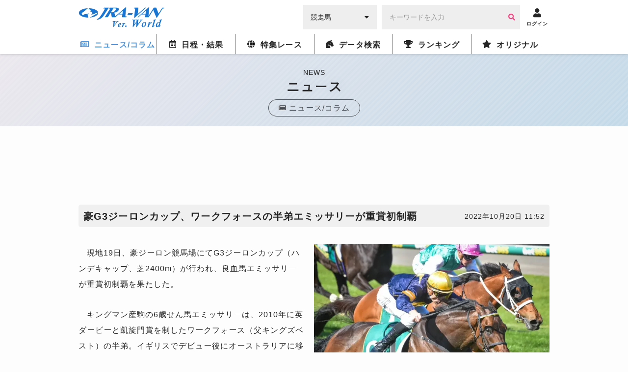

--- FILE ---
content_type: text/html; charset=UTF-8
request_url: https://world.jra-van.jp/news/N0011846/
body_size: 7185
content:
<!doctype html>
	<html lang="ja">
		<head>
			<meta charset="utf-8">
			<title>豪G3ジーロンカップ、ワークフォースの半弟エミッサリーが重賞初制覇 | JRA-VAN World - 海外競馬情報サイト</title>
			<meta name="keywords" content="海外競馬,競馬,レース,動画,インタビュー,ニュース,凱旋門賞,ブリーダーズカップ,日本馬,フランス,アメリカ,イギリス,アイルランド,ドバイ,香港,ドバイミーティング" />
			<meta name="description" content="　現地19日、豪ジーロン競馬場にてG3ジーロンカップ（ハンデキャップ、芝2400m）が行われ、良血馬エミッサリーが重賞初制覇を果たした。
　キングマン産駒の6歳せん馬エミッサリーは、2010年に英ダ" />
			<meta name="twitter:site" content="@JRAVAN_info">
			<meta property="og:locale" content="ja_JP" />
			<meta property="og:title" content="豪G3ジーロンカップ、ワークフォースの半弟エミッサリーが重賞初制覇 | JRA-VAN World - 海外競馬情報サイト">
			<meta property="og:description" content="　現地19日、豪ジーロン競馬場にてG3ジーロンカップ（ハンデキャップ、芝2400m）が行われ、良血馬エミッサリーが重賞初制覇を果たした。
　キングマン産駒の6歳せん馬エミッサリーは、2010年に英ダ">
			<meta property="og:keywords" content="海外競馬,競馬,レース,動画,インタビュー,ニュース,凱旋門賞,ブリーダーズカップ,日本馬,フランス,アメリカ,イギリス,アイルランド,ドバイ,香港,ドバイミーティング">
			<meta property="og:type" content="site"/>
			<meta property="og:site_name" content="JRA-VAN Ver.World - 海外競馬"/>
			<meta property="og:image" content="https://world.jra-van.jp/img/og.png"/>

												<link rel="canonical" href="https://world.jra-van.jp/news/N0011846/">
									<link rel="amphtml" href="https://world.jra-van.jp/news_amp/N0011846/">
							
			
<!-- Google tag (gtag.js) -->
<script async src="https://www.googletagmanager.com/gtag/js?id=G-FV5STSV9NT"></script>
<script>
    window.dataLayer = window.dataLayer || [];
    function gtag(){dataLayer.push(arguments);}
    gtag('js', new Date());

    gtag('config', 'G-FV5STSV9NT');
</script>


<!--共通head-->
<meta name="viewport" content="width=device-width, initial-scale=1.0">
<meta name="theme-color" content="#1976d2">
<meta name="apple-mobile-web-app-capable" content="yes">
<meta name="apple-mobile-web-app-status-bar-style" content="black">
<meta name="apple-mobile-web-app-title" content="JRA-VAN Ver.World">
<link rel="apple-touch-icon" sizes="180x180" href="/apple-touch-icon.png">
<link rel="icon" sizes="192x192" href="/favicon.ico">

<link rel="preconnect" href="https://fonts.googleapis.com">
<link rel="preconnect" href="https://fonts.gstatic.com" crossorigin>
<link href="https://fonts.googleapis.com/css2?family=Zen+Kaku+Gothic+New:wght@400;700&display=swap&text=%E3%83%BC" rel="stylesheet">

<link rel="stylesheet" href="/css/jra-van.css?1754468772">
<!-- fontawesome Version 5.14.0 -->
<link rel="stylesheet" type="text/css" href="/css/webfonts/all.min.css"/>
<!-- /fontawesome Version 5.14.0 -->
<!-- slick Version 1.6.0 -->
<link rel="stylesheet" type="text/css" href="/css/slick/slick.css"/>
<!-- /slic Version 1.6.0 -->
<link rel="stylesheet" type="text/css" href="/css/autocomplete.css"/>



<script type="text/javascript" src="/js/jquery-1.11.3.min.js"></script>
<script type="text/javascript" src="/js/loading.js"></script>

<link rel="manifest" href="/manifest.json">
<script>
	function myinactive() {
		$(".page-menu-lists li").each(function() {
			if($(this).hasClass('nav_off')){
				var menu_href = $(this).find("a").attr('href');

				$(".photo-block-lists li").each(function() {
					var block_href = $(this).find("a").attr('href');
					if(menu_href == block_href){
						$(this).addClass('inactive');
					}
				});

				//			var i = $(this).index();
				//			$(".photo-block-lists li").eq(i-1).addClass('inactive');
			}
		});
	}

//レース特集ソート
function mySort(file) {
	var file_name = $(file);
	console.log(file_name);
	file_name.html(file_name.find("li").get().reverse());
}
</script>
<script src="/js/jquery.lazyload.min.js"></script>

<script async src="https://pagead2.googlesyndication.com/pagead/js/adsbygoogle.js?client=ca-pub-3535094195698091"
        crossorigin="anonymous"></script>		</head>

		<body id="news" class="">
			
			
			<div id="fb-root"></div>
			<script>(function(d, s, id) {
			  var js, fjs = d.getElementsByTagName(s)[0];
			  if (d.getElementById(id)) return;
			  js = d.createElement(s); js.id = id;
			  js.src = "//connect.facebook.net/ja_JP/sdk.js#xfbml=1&version=v2.7";
			  fjs.parentNode.insertBefore(js, fjs);
			}(document, 'script', 'facebook-jssdk'));</script>

			<header id="global-header">
	<div class="header-fix">
	<!-- <div id="header-announce">
		<a href="/covid19/">
			<p>
				<i class="fas fa-info-circle"></i>
				<span>新型コロナウイルスの競馬界への影響</span>
			</p>
		</a>
	</div> -->

	<div id="header-main" class="_inner">
		<h1><a href="/"><img src="/img/logo.png" alt="JRA-VAN Ver.World"></a></h1>
		<div class="form">
		  <form action="">
		        <div class="search-input-area">
		          <div id="search-select" class="flex-item select-box">
		            <label for="select-category">
		              <select name="select-category" id="select-category">
		              <option value="1">競走馬</option>
		              <option value="2">騎手</option>
		              <option value="3">調教師</option>
		              <option value="4">馬主</option>
		              </select>
		            </label>
		            <i class="fas fa-caret-down" aria-hidden="true"></i>
		          </div>
		          <div id="search-input" class="flex-item input-box">
		            <input type="text" size="30" name="keywords" placeholder="キーワードを入力" value="">
		            <button type="button" class="btn btn-primary"><i class="fa fa-search" aria-hidden="true"></i></button>
		          </div>
		        </div>
		      </form>
		</div>
		<div class="header__icon ico-account">
			<a href="javascript:void(0);" class="login-btn" onClick="ga('send', 'event', 'click', 'headerlogin');">
				<i class="fa fa-user" aria-hidden="true"></i>
				<span>ログイン</span>
			</a>
			<a href="javascript:void(0);" class="logout-btn">
				<i class="fa fa-user" aria-hidden="true"></i>
				<span>ログアウト</span>
			</a>
		</div>

		<div class="header__icon ico-menu">
			<a href="javascript:void(0);">
				<i class="fa fa-bars" aria-hidden="true"></i>
				<span>メニュー</span>
			</a>
		</div>
	</div>
	</div>

	<nav class="nav">
			<div class="nav__block">

				<div class="nav__list news">
					<a href="/news/" class="news-index"><i class="far fa-newspaper"></i><span>ニュース/コラム</span></a>
					<div class="nav__list__item">
						<div class="_inner">
							<a href="/news/" class="news-news"><span>ニュース</span></a>
							<a href="/column/" class="news-column"><span>コラム</span></a>
						</div>
					</div>
				</div>

				<div class="nav__list schedule">
					<a href="/schedule/" class="schedule-index"><i class="far fa-calendar-alt"></i><span>日程・結果</span></a>

					<!--
					<div class="nav__list__item">
						<div class="_inner">
							<a href="/schedule/" class="schedule-schedule"><span>日程・結果</span></a>
							<a href="/archive/" class="schedule-archive"><span>特集レース</span></a>
							<a href="/covid19/" class="schedule-covid19"><span>新型コロナウイルスの<br>競馬界への影響</a>
							<a class="_empty"></a>
						</div>
					</div>
					 -->
				</div>

				<div class="nav__list archive">
					<a href="/archive/" class="archive-index"><i class="fas fa-globe"></i><span>特集レース</span></a>
				</div>

				<div class="nav__list db">
					<a href="/db/" class="db-index"><i class="fas fa-horse-head"></i><span>データ検索</span></a>
					<div class="nav__list__item">
						<div class="_inner">
							<a href="/db/" class="db-db"><span>競馬データ検索<span class="show__sp">（競走馬/騎手/調教師/馬主）</span></span></a>
							<a href="/video/" class="video-video"><span>レース動画検索</span></a>
						</div>
					</div>
				</div>

				<div class="nav__list ranking">
					<a href="/ranking/" class="ranking-index"><i class="fas fa-trophy"></i><span>ランキング</span></a>
					<div class="nav__list__item">
						<div class="_inner">
							<a href="/ranking/" class="ranking-ranking"><span>ワールドベスト<br>レースホースランキング</span></a>
							<a href="/leading/gb/" class="ranking-leading"><span>リーディング</span></a>
						</div>
					</div>
				</div>

				<div class="nav__list original">
					<a href="/original/" class="original-index"><i class="fas fa-star"></i><span>オリジナル</span></a>
					<div class="nav__list__item">
						<div class="_inner">
							<a href="/interview/" class="original-interview"><span>インタビュー</span></a>
							<a href="/correlation/eu/" class="original-interview"><span>海外競馬人物相関図</span></a>
							<a href="/photo/" class="original-photo"><span>フォトギャラリー</span></a>
							<a href="/legendaryhorse/" class="original-legendaryhorse"><span>伝説の名馬</span></a>
							<a href="/jockey/" class="original-jockey"><span>世界のホースマン<span class="show__sp">（騎手/調教師/馬主）</span></span></a>
							<a href="/rotation/" class="original-rotation"><span>重要レースへの<br>ステップレース</span></a>
							<a href="/course/" class="original-course"><span>コース解説</span></a>
							<a href="/japanesehistory/" class="original-japanesehistory"><span>日本馬海外遠征の歴史</span></a>
							<!-- <a class="_empty"></a> -->
						</div>
					</div>
				</div>
			</div>
	</nav>
	</header>

			
			<div id="wrapper">
				
<div class="page__title">
  <p class="page__title__en">NEWS</p>
  <h1>ニュース</h1>
  <a href="/news/" class="page__title__parent"><i class="fas fa-newspaper"></i><span>ニュース/コラム</span></a>
</div>

				<!-- Adsense -->
				<div class="googleAdsense__wrap" >
  <div class="googleAdsense googleAdsense__top">
    <script async src="https://pagead2.googlesyndication.com/pagead/js/adsbygoogle.js?client=ca-pub-3535094195698091"
        crossorigin="anonymous"></script>
    <!-- World ディスプレイ広告（上部） -->
    <ins class="adsbygoogle adsbygoogle__top"
        style="display:block"
        data-ad-client="ca-pub-3535094195698091"
        data-ad-slot="1590852330"></ins>
    <script>
        (adsbygoogle = window.adsbygoogle || []).push({});
    </script>
  </div>
</div>

				<div id="container" class="outer-block">
					<div class="inner-block flex-box">
						<div id="main">
							<div class="head-area flex-box _center article-title">
								<h1 class="title">豪G3ジーロンカップ、ワークフォースの半弟エミッサリーが重賞初制覇</h1>
								<p class="time-stamp _right">2022年10月20日 11:52</p>
							</div>
							<div class="body-area">
								<div id="sns-area">
									<ul class="flex-box right">
										<li class="_right"><a href="https://twitter.com/share" class="twitter-share-button">Tweet</a> <script>!function(d,s,id){var js,fjs=d.getElementsByTagName(s)[0],p=/^http:/.test(d.location)?'http':'https';if(!d.getElementById(id)){js=d.createElement(s);js.id=id;js.src=p+'://platform.twitter.com/widgets.js';fjs.parentNode.insertBefore(js,fjs);}}(document, 'script', 'twitter-wjs');</script></li>
										<li><div class="fb-like" data-href="" data-layout="button" data-action="like" data-size="small" data-show-faces="false" data-share="true"></div></li>
										<li><a href="https://jra-van.jp/pr/line/index.html"><img height="20" border="0" alt="友だち追加数" src="https://biz.line.naver.jp/line_business/img/btn/addfriends_ja.png"></a></li>
									</ul>
								</div>
																<div class="photo-block _gallery">
									<figure>
										<img class="lazyload" src="/img/dammy.png" data-original="/img/cache/6350b80f-a0a0-469d-8a27-9daf0a03011c.jpg" alt="">
										<figcaption>重賞初制覇を果たした良血馬エミッサリー。（Photo by Getty Images）</figcaption>
									</figure>
								</div>
																<div class="paragraph">
									<p>　現地19日、豪ジーロン競馬場にてG3ジーロンカップ（ハンデキャップ、芝2400m）が行われ、良血馬エミッサリーが重賞初制覇を果たした。
</p><p>　キングマン産駒の6歳せん馬エミッサリーは、2010年に英ダービーと凱旋門賞を制したワークフォース（父キングズベスト）の半弟。イギリスでデビュー後にオーストラリアに移籍し、さらに去勢されるなどなかなか芽が出なかったが、今回は後方2番手から鋭い末脚を発揮し、直線では大外から豪快な追い込みで1馬身差の勝利を収めた。
</p><p>　豪競馬メディア『racing.com』によると、陣営はこの勝利を受けて11月1日の豪G1メルボルンカップ（芝3200m）へ参戦の意向を示している。
</p>								</div>
							</div>
														<div class="relative-area">
								<h2 class="title-relative">【おすすめリンク】</h2>
								<ul class="relative-lists">
																											<li><a href="https://world.jra-van.jp/db/horse/H1003/">【伝説の名馬】ワークフォース</a></li>
																																				<li><a href="https://world.jra-van.jp/db/horse/H1350/">【競走馬データ】キングマン</a></li>
																																				<li><a href="https://world.jra-van.jp/news/N0009862/">豪G3ジーロンカップ、トラリーローズが競り勝ち</a></li>
																																																														</ul>
							</div>
																					<div class="specialLink">
								<a href="https://jra-van.jp/fun/cm/" class="_large" target="_self">
									<figure><img class="lazyload" src="/img/dammy.png" data-original="/img/cache/695b0251-d8c0-4965-b2dd-fc520a03011c.jpg" style="display: block;"></figure>
									<p>
										<span>なかやまきんに君出演</span>
										JRA-VAN<br>新CMスタート！									</p>
								</a>
							</div>
														<div class="pagenation _buttons">
									<ul class="buttons">
										<li class="prev"><a href="/news/N0011847/">前へ</a></li>
										<li class="next"><a href="/news/N0011845/">次へ</a></li>
									</ul>
								</div>
						</div>
					</div>
				</div>

				<!-- Adsense -->
				<div class="googleAdsense__wrap">
  <div class="googleAdsense">
    <script async src="https://pagead2.googlesyndication.com/pagead/js/adsbygoogle.js?client=ca-pub-3535094195698091"
        crossorigin="anonymous"></script>
    <!-- World ディスプレイ広告（下部） -->
    <ins class="adsbygoogle"
        style="display:inline-block;width:336px;height:280px"
        data-ad-client="ca-pub-3535094195698091"
        data-ad-slot="1718844845"></ins>
    <script>
        (adsbygoogle = window.adsbygoogle || []).push({});
    </script>
  </div>
  <div class="googleAdsense">
    <script async src="https://pagead2.googlesyndication.com/pagead/js/adsbygoogle.js?client=ca-pub-3535094195698091"
        crossorigin="anonymous"></script>
    <!-- World ディスプレイ広告（下部） -->
    <ins class="adsbygoogle"
        style="display:inline-block;width:336px;height:280px"
        data-ad-client="ca-pub-3535094195698091"
        data-ad-slot="1718844845"></ins>
    <script>
        (adsbygoogle = window.adsbygoogle || []).push({});
    </script>
  </div>
</div>
				<div id="bread-crumb" class="outer-block pattern_st">
  <div class="inner-block">
    <ul>
      <li><a href="/">トップ</a></li>
      <li><a href="/news/">ニュース</a></li><li class="current">ニュース詳細</li>
    </ul>
  </div>
</div>			</div>

			<!--共通footer-->

<footer>
	<div class="sns">
		<h4 class="title__iron-blue"><span class="icons icon_horse_blue"></span>ソーシャルメディア</h4>
		<ul class="sns__list">
			<li class="sns__li" id="twiiter"><a href="//twitter.com/JRAVAN_info?lang=ja" target="_blank">
					<span class="icons icon_twitter" aria-hidden="true"></span>
					<span class="sr-only">Twitter</span></a>
			</li>
			<li class="sns__li" id="facebook"><a href="//www.facebook.com/jravan.official/" target="_blank">
					<span class="icons icon_facebook" aria-hidden="true"></span>
					<span class="sr-only">Facebook</span></a>
			</li>
			<li class="sns__li" id="line"><a href="//jra-van.jp/pr/line/index.html" target="_blank">
					<span class="icons icon_line" aria-hidden="true"></span>
					<span class="sr-only">LINE</span></a>
			</li>
			<li class="sns__li" id="youtube"><a href="//www.youtube.com/user/JRAVANch" target="_blank">
					<span class="icons icon_youtube" aria-hidden="true"></span>
					<span class="sr-only">Youtube</span></a>
			</li>
			<li class="sns__li" id="instagram"><a href="//www.instagram.com/jravan.official/" target="_blank">
					<span class="icons icon_instagram" aria-hidden="true"></span>
					<span class="sr-only">Instagram</span></a>
			</li>
		</ul>
		<p class="sns__note">JRA-VANでは各種ソーシャルメディアで様々な情報を発信しています。</p>
	</div>


	<div class="footer">
		<div class="pagetop"><a href="#"></a></div>
		<div class="footer__inner">
			<ul class="sitemap">
				<li class="sitemap__li"><a href="//www.jrass.jp/privacy/#privacy-info" target="_blank">個人情報について</a></li>
				<li class="sitemap__li"><a href="//www.jrass.jp/privacy/index.html" target="_blank">プライバシーポリシー</a></li>
				<li class="sitemap__li"><a href="//jra-van.jp/info/rule.html" target="_blank">利用規約</a></li>
				<li class="sitemap__li"><a href="//jra-van.jp/info/support_privacy.html" target="_blank">個人情報窓口</a></li>
				<li class="sitemap__li"><a href="//www.jrass.jp/about/profile/" target="_blank">会社概要</a></li>
				<li class="sitemap__li"><a href="//jra-van.jp/info/law.html" target="_blank">特定商取引について</a></li>
				<li class="sitemap__li"><a href="/sup/">お問い合わせ</a></li>
			</ul>

			<div class="van">
				<p class="van__link">
					<a href="//jra-van.jp/" target="_blank">競馬予想・競馬情報なら<span>JRA-VAN</span></a>
				</p>
			</div>
		</div>

		<div class="copy">
						<p class="copy__text">&copy; 2026　JRA SYSTEM SERVICE CO.,LTD. All rights reserved.<br>Photo by getty Images</p>
		</div>
	</div>
</footer>



<!--全ページ共通 modal.html-->

<link rel="stylesheet" href="/css/remodal.css">
<link rel="stylesheet" href="/css/remodal-default-theme.css">

<script>
$(document).ready(function(){
	if($('.remodal-button').length){
		if($('.contents').length){
			var contents = $('.contents');
		} else {
			var contents = $('#wrapper');
		}
		
		var modal_div = '<div class="remodal" data-remodal-id="modal00" data-remodal-options="hashTracking:false" id="remodal"></div>'
		contents.append(modal_div);

		$(document).on('click','.remodal-button', function () {
				// console.log('Modal is opening');
				var p = $(this).data('p');
				var s = $(this).data('start') ? "&start="+$(this).data('start') : "";
				$('#remodal').html('<button data-remodal-action="close" class="remodal-close"></button><h4></h4><div class="embed-container"></div>');
				if (p) {
					$('#remodal').find('h4').html($(this).data('title'));
					var i = $('<iframe frameborder="0" scrolling="no" align="middle" height="360" width="640" allowtransparency="true" allowfullscreen>').prop('src', 'https://www.youtube.com/embed/'+p+'?autoplay=1'+s);
					$('#remodal').find('.embed-container').append(i);
				}
		});

		$(document).on('closed', '.remodal', function (e) {
			// console.log('Modal is closed');
			$('#remodal').html('');
		});
	}
});
</script>

<script src="/js/remodal.js"></script>

<script>
$(document).ready(function(){
	if($('.remodal-button').length){
		if($('.remodal-overlay').length == 0){
			$('body').append('<div class="remodal-overlay remodal-is-closed" style="display: none;"></div>');
		}

		if($('.remodal-wrapper').length == 0){
			$('body').append('<div class="remodal-wrapper remodal-is-closed" style="display: none;"><div class="remodal remodal-is-initialized remodal-is-closed" data-remodal-id="modal00" data-remodal-options="hashTracking:false" id="remodal" tabindex="-1"></div></div>');
		}
	}
});
</script>

<script>
if ('serviceWorker' in navigator) {
  window.addEventListener('load',
	function(){
		navigator.serviceWorker.register('/serviceWorker.js');
	}, false);
}
</script>

<script src="https://cdnjs.cloudflare.com/ajax/libs/jquery-cookie/1.4.1/jquery.cookie.min.js"></script>
<script type="text/javascript" src="/js/slick.min.js"></script>
<script type="text/javascript" src="/js/application.js"></script>
<script type="text/javascript" src="/js/common.js?2021032202"></script>
<script>
$(function() {
	$('img.lazyload').lazyload({
		threshold: 300,
		effect: 'fadeIn',
		effect_speed: 500,
		failure_limit: 1
	});
});
</script>

			
		</body>
	</html>


--- FILE ---
content_type: text/html; charset=utf-8
request_url: https://www.google.com/recaptcha/api2/aframe
body_size: 250
content:
<!DOCTYPE HTML><html><head><meta http-equiv="content-type" content="text/html; charset=UTF-8"></head><body><script nonce="BWr0w8av6Wu3MjYNa5F5bQ">/** Anti-fraud and anti-abuse applications only. See google.com/recaptcha */ try{var clients={'sodar':'https://pagead2.googlesyndication.com/pagead/sodar?'};window.addEventListener("message",function(a){try{if(a.source===window.parent){var b=JSON.parse(a.data);var c=clients[b['id']];if(c){var d=document.createElement('img');d.src=c+b['params']+'&rc='+(localStorage.getItem("rc::a")?sessionStorage.getItem("rc::b"):"");window.document.body.appendChild(d);sessionStorage.setItem("rc::e",parseInt(sessionStorage.getItem("rc::e")||0)+1);localStorage.setItem("rc::h",'1768870916058');}}}catch(b){}});window.parent.postMessage("_grecaptcha_ready", "*");}catch(b){}</script></body></html>